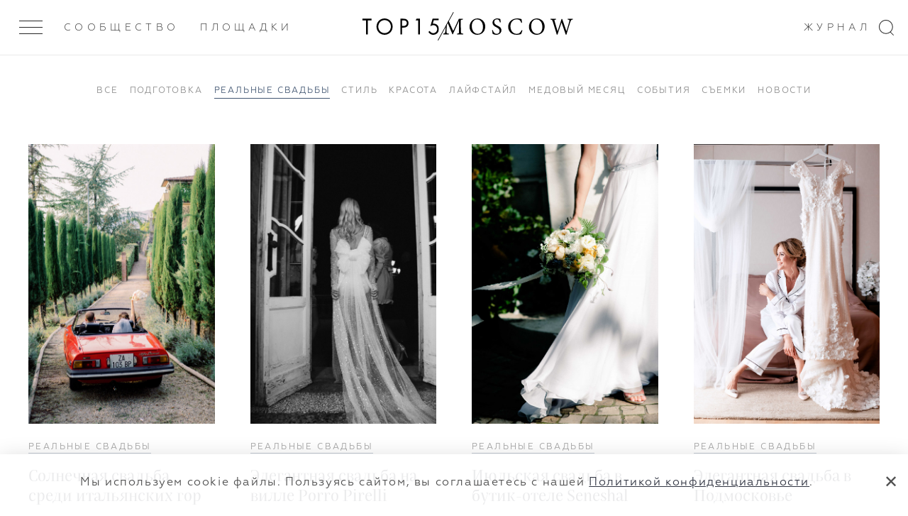

--- FILE ---
content_type: text/html; charset=UTF-8
request_url: https://top15moscow.ru/category/real-weddings?page=17
body_size: 18305
content:
<!DOCTYPE html>
<html lang="ru">
<head>
<link rel="dns-prefetch" href="//top15moscow.ru">
<link rel="dns-prefetch" href="//cdnjs.cloudflare.com">
<link rel="dns-prefetch" href="//phpbbex.com">
<link rel="dns-prefetch" href="//www.schema.org">
<link rel="dns-prefetch" href="//www.google.com.ua">
<link rel="dns-prefetch" href="//mc.yandex.ru">
<link rel="dns-prefetch" href="//schema.org">
<link rel="dns-prefetch" href="//www.w3.org">
<link rel="dns-prefetch" href="//t.me">
    <meta name="yandex-verification" content="8619308e481fb2ee" />
    <meta charset="utf-8"> <meta name="viewport" content="width=device-width, initial-scale=1.0, maximum-scale=1.0, user-scalable=no"> <meta name="format-detection" content="telephone=no"> <meta name="SKYPE_TOOLBAR" content="SKYPE_TOOLBAR_PARSER_COMPATIBLE">   <meta name="yandex-verification" content="7cf5414637b1b75c">  <meta name="google-site-verification" content="GUizLrCl9Y3sfRYPDYnjBwTIqDn_o96DysMX2zpL7kY">   <link rel="canonical" href="https://top15moscow.ru/category/real-weddings">  <link rel="apple-touch-icon" sizes="180x180" href="/img/favicons/apple-touch-icon.png"> <link rel="icon" type="image/png" sizes="32x32" href="/img/favicons/favicon-32x32.png"> <link rel="icon" type="image/png" sizes="16x16" href="/img/favicons/favicon-16x16.png"> <link rel="manifest" href="/img/favicons/manifest.json"> <link rel="mask-icon" href="/img/favicons/safari-pinned-tab.svg" color="#000"> <link rel="shortcut icon" href="/img/favicons/favicon.ico"> <meta name="msapplication-TileColor" content="#2d89ef"> <meta name="msapplication-TileImage" content="/img/favicons/mstile-144x144.png"> <meta name="msapplication-config" content="/img/favicons/browserconfig.xml"> <meta name="theme-color" content="#ffffff"> <meta name="cmsmagazine" content="dd2cf3e1ada3c9bfc2ba4232f0af70ed"/> <link rel="stylesheet" href="/css/critical.css?id=4aa4c1694e229f0a87371e46978e319f"> <link rel="stylesheet" href="/css/app.css?id=41ed89463c9de15198e68db7bd9f2a0d"> <link href="/css/main.css?id=28ded57f05e2028d2d58a3871f5b9ea0" rel="stylesheet" media="all">  <link rel="stylesheet" href="/css/slide-menu.css?id=025934b0f8dc25e83021421661afe43e"> <link rel="stylesheet" href="/css/v4/app-v4.css?id=d7590331bcc20b317320a41665451da2">  <!--[if IE]> <script src="https://cdnjs.cloudflare.com/ajax/libs/html5shiv/3.7.3/html5shiv.js"></script> <![endif]--> <!--[if lt IE 10]> <script src="http://phpbbex.com/oldies/oldies.js" charset="utf-8"></script> <![endif]-->  <title>Реальные свадьбы | Фото реальных свадебных церемоний | Истории невест</title>   <meta name="description" content="Реальные истории организации свадеб и личный опыт невест">  <meta name='yandex-verification' content='7cf5414637b1b75c'/> <meta name="google-site-verification" content="GUizLrCl9Y3sfRYPDYnjBwTIqDn_o96DysMX2zpL7kY"/>  <meta name="facebook-domain-verification" content="oean7yb77lhu19tkm07rrc4o10oywc"/>     <meta property="og:locale" content="ru_RU"> <meta property="og:type" content="website">  <meta property="og:title" content="Реальные свадьбы | Фото реальных свадебных церемоний | Истории невест"> <meta property="og:description" content="Реальные истории организации свадеб и личный опыт невест"> <meta property="og:url" content="https://top15moscow.ru/category/real-weddings/"> <meta property="og:site_name" content="TOP15MOSCOW"> <meta name="twitter:card" content="summary_large_image"> <meta property="twitter:description" content="Реальные истории организации свадеб и личный опыт невест"> <meta name="twitter:title" content="Реальные свадьбы | Фото реальных свадебных церемоний | Истории невест"> <meta property="og:image" content="https://top15moscow.ru/storage/DXVetJHs6NLEIvUWbMhBSELM0gk29VCLC6m6gA4d.png"> <meta property="og:image:secure_url" content="https://top15moscow.ru/storage/DXVetJHs6NLEIvUWbMhBSELM0gk29VCLC6m6gA4d.png"> <meta name="twitter:image" content="https://top15moscow.ru/storage/DXVetJHs6NLEIvUWbMhBSELM0gk29VCLC6m6gA4d.png"> <meta property="og:image:width" content="2400"/> <meta property="og:image:height" content="1260"/> <meta property="business:contact_data:country_name" content="Россия"/> <meta property="business:contact_data:locality" content="Москва"/> <meta property="business:contact_data:street_address" content="Москва, ул. Новопесчаная 8к3/183"/> <meta property="business:contact_data:postal_code" content="121248"/> <meta property="business:contact_data:email" content="info@top15moscow.ru"/> <meta property="business:contact_data:phone_number" content="+79854112400"/> <meta property="business:contact_data:website" content="https://top15moscow.ru/category/real-weddings/"/>            <script type='application/ld+json'>
             { "@context": "http://www.schema.org", "@type": "ProfessionalService", "name": "Реальные свадьбы | Фото реальных свадебных церемоний | Истории невест", "url": "https://top15moscow.ru/category/real-weddings", "logo": "https://top15moscow.ru/img/logo.png", "image": "https://top15moscow.ru/storage/DXVetJHs6NLEIvUWbMhBSELM0gk29VCLC6m6gA4d.png", "description": "Реальные истории организации свадеб и личный опыт невест", "telephone": "+7 985 411-24-00", "address": { "@type": "PostalAddress", "streetAddress": "Кутузовский проспект, 2/1", "addressLocality": "Москва", "addressRegion": "RU", "postalCode": "121248", "addressCountry": "Россия" }, "geo": { "@type": "GeoCoordinates", "latitude": "55.751418", "longitude": "37.565582" }, "hasMap": "https://www.google.com.ua/maps/place/TOP15MOSCOW/@55.7514037,37.5643573,17.75z/data=!4m12!1m6!3m5!1s0x46b54bc92c3a5d6b:0x6fa677eada315f3!2sTOP15MOSCOW!8m2!3d55.751422!4d37.565602!3m4!1s0x46b54bc92c3a5d6b:0x6fa677eada315f3!8m2!3d55.751422!4d37.565602", "openingHours": "Mo, Tu, We, Th, Fr, Sa, Su", "contactPoint": { "@type": "ContactPoint", "contactType" : "customer service", "telephone": "+7 985 411-24-00" } }         </script>
    
    <script>

    function onLoadRequestedImages(img) {
        img.parentElement.classList.remove('mod_requested');
        onImageLoad(img);
    }

    function onImageLoad(img) {
        var parent = img.parentElement.parentElement;
        img.classList.add('mod_loaded');

        if (parent.classList.contains('gallery__item--visible--last')) {
            setTimeout(function () {
                parent.classList.add('mod_more');
            }, 200);
        }
    }

    function onGalleryImageLoad(img) {
        if (img.parentElement.classList.contains('mod_loaded')) {
            return;
        }

        img.parentElement.style.backgroundImage = 'url(' + img.currentSrc + ')';
        img.parentElement.classList.add('mod_loaded');
        img.classList.remove('lazyload');
    }

</script>
    <meta name="csrf-token" content="b6zsUuuyHOXm06XUca6acyTdltGWYykVJbzynrZV">

    <style> .special-event { min-height: calc(100vh - 216px); padding: 70px 0 } .special-event_content { display: grid; grid-template-columns: 1fr 1fr; align-items: center; grid-gap: 50px; } .special-event h1 { font-size: 48px; margin-bottom: 18px; } .special_event-text span { border-bottom: 1px solid #1E1E1E; } .special_event-text { font-family: 'Praho Pro'; font-style: normal; font-weight: normal; font-size: 20px; line-height: 1.4; color: #333744; } @media (max-width: 1200px) { .special-event_content { display: grid; grid-template-columns: 1fr; align-items: center; grid-gap: 0; } .special-event { padding: 52px 0; } .special-event h1 { line-height: 28px; font-size: 28px; margin-bottom: 26px; } .special-event_logo { margin-bottom: 16px; } } .special-event_logo img { display: block; width: 100%; object-fit: cover; } .restaurant-main_rating { margin-top: 10px; } .map__container { padding-bottom: 0 !important; } @media (min-width: 1000px) { .mobile-hall { display: flex; justify-content: space-around; } } .background { background: rgba(0, 0, 0, .2) no-repeat top center / cover; } .page_masters .top-line .col-item > .m-gallery__item, .page_foto .top-line .col-item > .m-gallery__item, .page_decor .top-line .col-item > .m-gallery__item, .page_partners .top-line .col-item > .m-gallery__item, .page_masters .bottom-line .col-item > .m-gallery__item, .page_foto .bottom-line .col-item > .m-gallery__item, .page_decor .bottom-line .col-item > .m-gallery__item, .page_partners .bottom-line .col-item > .m-gallery__item, .page_restaurants .col-item > .m-gallery__item, .articles-slider .blog-list__image { background: rgba(0, 0, 0, 0.05) top center/cover no-repeat; height: 100% !important; -webkit-transition: all 1s ease 0s; transition: all 1s ease 0s; position: relative; display: block; } .m-gallery .logo { float: left; } </style>

    
        <!-- Yandex.Metrika counter -->
        <script type="text/javascript" >
            (function(m,e,t,r,i,k,a){m[i]=m[i]||function(){(m[i].a=m[i].a||[]).push(arguments)};
                m[i].l=1*new Date();k=e.createElement(t),a=e.getElementsByTagName(t)[0],k.async=1,k.src=r,a.parentNode.insertBefore(k,a)})
            (window, document, "script", "https://mc.yandex.ru/metrika/tag.js", "ym");

            ym(29301105, "init", {
                clickmap:true,
                trackLinks:true,
                accurateTrackBounce:true
            });
        </script>

        <!-- /Yandex.Metrika counter -->
    </head>

<body class="page-loading mod_release-v4 page_blog-category 


       mod_without-banner"
      data-locale="ru"
      data-page="blog-category">

<noscript>



    <div><img src="https://mc.yandex.ru/watch/29301105" style="position:absolute; left:-9999px;" alt=""/></div>
</noscript>


<div style="display: none" itemscope itemtype="http://schema.org/ImageObject">
    <h2 itemprop="title">Реальные свадьбы | Фото реальных свадебных церемоний | Истории невест</h2>
        <img src="https://top15moscow.ru/storage/DXVetJHs6NLEIvUWbMhBSELM0gk29VCLC6m6gA4d.png" itemprop="contentUrl" />
    <span itemprop="description">Реальные истории организации свадеб и личный опыт невест</span>
</div>


 <header class="header "> <div class="outer-header"> <div class="header__inner "> <div class="menu-btn"> <div class="menu-btn__inner js-menu-open "> <span></span><span></span><span></span> </div> </div> <div class="header-down_buttons"> <div class="header-down_button-wrap"> <a class="header-down_button hover link-inherit" href="/members" data-name="members">Сообщество</a> </div>  <div class="header-down_button-wrap"> <a class="header-down_button link-inherit" data-name="places" href="/places/russia/moscow">Площадки</a> </div>   <div class="right-header-links"> <div class="header-down_button-wrap" style="margin-right: 18px"> <a href="/novosti" class="header-down_button hover" data-name="journal">Журнал</a> </div>  </div>    </div> <a href="/" class="header__inner-title"> <div class="logo-clipped-container "> <div class="logo-top15"><svg xmlns="http://www.w3.org/2000/svg" viewBox="0 0 359.9 76.5"> <path d="M0 1.2V9h17.7v66.2h8.1V9h17.7V1.2H0zM75.3 38.2c0 17 13.2 30.5 29.6 30.5s29.6-13.5 29.6-30.5-13.2-30.5-29.6-30.5-29.6 13.6-29.6 30.5zm-8.3 0C67 16.2 83.9 0 104.9 0s37.9 16.2 37.9 38.2-16.8 38.3-37.9 38.3S67 60.2 67 38.2zM187.2 35.2h6.7c9.6 0 15.4-4.9 15.4-13.4 0-11.8-10.8-12.9-16.1-12.9h-6v26.3zm5.1-34c7.3 0 13.4.9 18.4 5.2 5.4 4.7 6.7 11.2 6.7 15.8 0 10.4-6.4 20.7-23.1 20.7h-7.1V75h-8.1V1.2h13.2zM263 9h-12.2l4.3-7.8h16.1v73.9H263V9zM359.4 8.7H336l-4.7 16c1.5-.3 3-.5 4.6-.4 14.6 0 24.1 11.2 24.1 25.6 0 16.5-12.3 26.6-26.6 26.6-6 .1-11.7-1.9-16.3-5.8-2.5-2.2-4.7-4.7-6.4-7.6l6.5-4.7c1.2 2.4 2.8 4.4 4.9 6 3.3 2.9 7.5 4.4 11.8 4.4 10.3 0 17.9-8.5 17.9-19 0-10.6-7.6-18.2-17.9-18.2-2.6 0-7.5.4-14.1 5.1L330.4 1h29v7.7z"/> </svg></div> <div class="logo-slash"></div> <div class="logo-clipped-part"> <div class="logo-moscow"> <svg xmlns="http://www.w3.org/2000/svg" viewBox="0 0 605.4 76.3"> <path d="M93.6 74.5V71c-9.9-.8-10.3-1.4-10.6-13.8l-1-39.1c-.5-12.1.4-12 10.3-12.9V1.8H73.5L47 58.5 21.4 1.8H3.5v3.4c10.3.9 10.6 1.2 9.7 15.4l-1.5 23.3c-.8 11.8-1.5 16.5-2.1 20.3-.8 5.1-3.1 6.1-9.5 6.7v3.6h26.4v-3.6c-7.3-.6-10.2-1.4-10.5-6.7-.1-4.1 0-8.6.5-18.3L18 13.5h.2l25.1 60.1h2.3l27.8-61.7h.2l.5 45.4c0 12.4-.2 13-9.6 13.8v3.5h29.1zM160.6 0c-23 0-37.3 18.7-37.3 39.1 0 21.7 16.5 37.2 35.9 37.2 20.4 0 37.3-14.7 37.3-39.1C196.4 14.6 179.1 0 160.6 0zM158 4.4c14.7 0 27.8 12.1 27.8 35.7 0 21.6-11.5 31.7-24.2 31.7-15.8 0-27.8-15-27.8-36 0-21.3 11.9-31.4 24.1-31.4h.1zM268.8 18.2c-.9-7.3-1.5-11.6-1.9-15.5C261.8.9 257.4 0 253 0c-14.1 0-22.6 9.1-22.6 19.7 0 12.9 11.7 18.3 18.3 21.7 8.3 4.5 14.6 8.3 14.6 17 0 8.1-5 13.5-13.7 13.5-11.4 0-16-10.9-17.8-17.7l-3.5.7c.8 5.8 2.1 14.7 3.1 17.3 1 .4 2.7 1.4 5.2 2.2 2.6.8 6.3 1.9 11 1.9 14.5 0 24.3-9.1 24.3-21.2 0-12.9-11.3-18-19.4-21.9-8.4-4.4-14.1-8.3-14.1-16.8 0-5.6 3.5-12.3 12.5-12.3 9.9 0 12.3 7.8 14.1 14.7l3.8-.6zM366.2 54.7C360.5 66.3 354.8 72 343.6 72 326.7 72 314 57.8 314 36.9c0-16.9 10-32.6 28.9-32.6 12.7 0 18.7 5.3 21.5 16.7l3.6-1c-.6-5.9-1.4-10.4-2.2-16.9-3.2-.7-10.6-3.1-19.6-3.1-24.6 0-42.8 15.6-42.8 39.3 0 17.5 12.2 37 39.3 37 8.4 0 17.5-2.3 20.9-3.1 1.8-3.5 4.8-11.9 6.3-17.4l-3.7-1.1zM437.5 0c-23 0-37.3 18.7-37.3 39.1 0 21.7 16.5 37.2 35.9 37.2 20.4 0 37.3-14.7 37.3-39.1C473.4 14.6 456 0 437.5 0zM435 4.4c14.7 0 27.8 12.1 27.8 35.7 0 21.6-11.5 31.7-24.2 31.7-15.8 0-27.8-15-27.8-36 0-21.3 11.9-31.4 24.1-31.4h.1zM605.4 1.8H581v3.4c8.2 1.1 8.7 2.2 7.4 8.6-1.8 8-8.6 30.6-13.1 45.6h-.2c-6.9-20-13.4-37.9-19.5-56.5h-3.3c-5.7 18.4-12.2 36.7-18.3 56.6h-.2c-5-16.6-9.5-31.8-13.9-47.2-1.5-5.5-1.5-6.1 6.8-7.1V1.8h-26.2v3.4c6.8.8 8.4 1.6 11.2 10.6 6.1 20 12.5 39.6 18.3 59.7h3.4c5.8-18.3 11.9-36.2 18.6-56.5h.2c6 17.5 13.5 38.3 19.4 56.5h3.6c9-31.2 16-53 18.4-59.7 3.3-8.9 4-9.6 11.9-10.6V1.8z"/> </svg> </div> </div> </div> </a> <svg class="search-icon" xmlns="http://www.w3.org/2000/svg" width="21px" height="22px"> <path fill-rule="evenodd" d="M16.675,16.973 L21.010,21.312 L20.313,22.009 L15.927,17.619 C14.253,18.930 12.150,19.719 9.859,19.719 C4.414,19.719 -0.000,15.304 -0.000,9.859 C-0.000,4.414 4.414,-0.000 9.859,-0.000 C15.304,-0.000 19.719,4.414 19.719,9.859 C19.719,12.658 18.547,15.178 16.675,16.973 ZM9.859,1.000 C4.966,1.000 1.000,4.966 1.000,9.859 C1.000,14.752 4.966,18.719 9.859,18.719 C14.752,18.719 18.719,14.752 18.719,9.859 C18.719,4.966 14.752,1.000 9.859,1.000 Z" /> </svg> </div>  </div> </header> <div class="page-layout"> <div class="page"> <section class="blog-section"> <div class="wrap"> <div class="section-title"> <h1 class="top-hidden">Журнал</h1> <div class="blog-nav"> <h3 class="blog-nav_title">Блог:</h3> <label for="category-select" class="blog-nav_selected"> <span class="blog-nav_selected-category">Реальные свадьбы</span> <img class="blog-nav_selected-dropdown" src="/img/svg/chevron-down.svg" alt=""> <select class="hidden-select" data-category-select id="category-select"> <option  value="/novosti">Все</option>  <option  value="/category/assistant-to-the-bride"> Подготовка </option>  <option selected value="/category/real-weddings"> Реальные свадьбы </option>  <option  value="/category/style"> Стиль </option>  <option  value="/category/beauty-and-style"> Красота </option>  <option  value="/category/lifestyle"> Лайфстайл </option>  <option  value="/category/honeymoon"> Медовый месяц </option>  <option  value="/category/events"> События </option>  <option  value="/category/editorials"> Съемки </option>  <option  value="/category/news"> Новости </option>  </select> </label> <ul class="blog-nav_list">   <li class="blog-nav_title blog-nav_title--in-list"> Блог: </li>   <li class="blog-nav_item"> <a class="blog-nav_link " href="/novosti"> Все </a> </li>   <li class="blog-nav_item"> <a class="blog-nav_link " href="/category/assistant-to-the-bride"> Подготовка </a> </li>  <li class="blog-nav_item"> <a class="blog-nav_link active" href="/category/real-weddings"> Реальные свадьбы </a> </li>  <li class="blog-nav_item"> <a class="blog-nav_link " href="/category/style"> Стиль </a> </li>  <li class="blog-nav_item"> <a class="blog-nav_link " href="/category/beauty-and-style"> Красота </a> </li>  <li class="blog-nav_item"> <a class="blog-nav_link " href="/category/lifestyle"> Лайфстайл </a> </li>  <li class="blog-nav_item"> <a class="blog-nav_link " href="/category/honeymoon"> Медовый месяц </a> </li>  <li class="blog-nav_item"> <a class="blog-nav_link " href="/category/events"> События </a> </li>  <li class="blog-nav_item"> <a class="blog-nav_link " href="/category/editorials"> Съемки </a> </li>  <li class="blog-nav_item"> <a class="blog-nav_link " href="/category/news"> Новости </a> </li>   </ul> </div>  </div> </div>  <div class="wrap"> <div class="blog-list">   <div class="article-list data-container">  <div class="blog-list__item article ">  <a href="/photo-news/solnechnaya-svadba-sredi-italyanskih-gor" class="blog-list__image--wrapper list__image-wrapper hoverable" style="padding-bottom: 150%;" > <div class="blog-list__image background mod_position"> <img data-src="/storage/photo-news/February2020/thumbnails/1x/hXAyhFAfKxcGw5mXjl6L.jpg?1582521123" data-srcset="/storage/photo-news/February2020/thumbnails/1x/hXAyhFAfKxcGw5mXjl6L.jpg?1582521123 2x"  src="/" alt="Свадьба в Италии | Фото и пример" onload="onImageLoad(this)" class="blog-list__image-img hidden img-lazyload" style="height: 100%;object-fit: cover" /> </div> </a>  <div class="blog-list__category"> <a href="/category/real-weddings" class="blog-list__category-link"> Реальные свадьбы </a> </div>  <a href="/photo-news/solnechnaya-svadba-sredi-italyanskih-gor" class="blog-list__descr"> <span class="blog-list__title">Солнечная свадьба среди итальянских гор</span> <span class="blog-list__text">Винтажный Alfa Romeo, вечерние танцы на террасе Villa Colletо и безумно счастливые Екатерина и Дмитрий</span>  <div class="blog-list__text--date"> 24 / 02 / 2020 </div>  </a> </div>   <div class="blog-list__item article ">  <a href="/photo-news/elegantnaya-svadba-na-ville-porro-pirelli" class="blog-list__image--wrapper list__image-wrapper hoverable" style="padding-bottom: 150%;" > <div class="blog-list__image background mod_position"> <img data-src="/storage/photo-news/February2020/thumbnails/1x/DPpnAA5P6egNEQNPLjlS.jpg?1582263378" data-srcset="/storage/photo-news/February2020/thumbnails/1x/DPpnAA5P6egNEQNPLjlS.jpg?1582263378 2x"  src="/" alt="Свадьба в Италии | Элегантная свадьба на вилле Porro Pirelli" onload="onImageLoad(this)" class="blog-list__image-img hidden img-lazyload" style="height: 100%;object-fit: cover" /> </div> </a>  <div class="blog-list__category"> <a href="/category/real-weddings" class="blog-list__category-link"> Реальные свадьбы </a> </div>  <a href="/photo-news/elegantnaya-svadba-na-ville-porro-pirelli" class="blog-list__descr"> <span class="blog-list__title">Элегантная свадьба на вилле Porro Pirelli</span> <span class="blog-list__text">Торжество, для которого невеста Яна выбрала несколько воздушных и нежных образов</span>  <div class="blog-list__text--date"> 21 / 02 / 2020 </div>  </a> </div>   <div class="blog-list__item article ">  <a href="/photo-news/iyulskaya-svadba-v-butik-otele-seneshal" class="blog-list__image--wrapper list__image-wrapper hoverable" style="padding-bottom: 150%;" > <div class="blog-list__image background mod_position"> <img data-src="/storage/photo-news/February2020/thumbnails/1x/OTx10gzrZta31JLKG0gt.jpg?1582111417" data-srcset="/storage/photo-news/February2020/thumbnails/1x/OTx10gzrZta31JLKG0gt.jpg?1582111417 2x"  src="/" alt="Свадьба на берегу реки в Подмосковье | Фото и пример" onload="onImageLoad(this)" class="blog-list__image-img hidden img-lazyload" style="height: 100%;object-fit: cover" /> </div> </a>  <div class="blog-list__category"> <a href="/category/real-weddings" class="blog-list__category-link"> Реальные свадьбы </a> </div>  <a href="/photo-news/iyulskaya-svadba-v-butik-otele-seneshal" class="blog-list__descr"> <span class="blog-list__title">Июльская свадьба в бутик-отеле Seneshal</span> <span class="blog-list__text">Свадьба Марии и Владимира с трогательной церемонией на берегу реки, которую провел отец жениха</span>  <div class="blog-list__text--date"> 19 / 02 / 2020 </div>  </a> </div>   <div class="blog-list__item article ">  <a href="/photo-news/elegantnaya-svadba-v-podmoskove" class="blog-list__image--wrapper list__image-wrapper hoverable" style="padding-bottom: 150%;" > <div class="blog-list__image background mod_position"> <img data-src="/storage/photo-news/February2020/thumbnails/1x/qVRwnPwWCHBa65NFGzGS.jpg?1582208830" data-srcset="/storage/photo-news/February2020/thumbnails/1x/qVRwnPwWCHBa65NFGzGS.jpg?1582208830 2x"  src="/" alt="Элегантная свадьба в Подмосковье" onload="onImageLoad(this)" class="blog-list__image-img hidden img-lazyload" style="height: 100%;object-fit: cover" /> </div> </a>  <div class="blog-list__category"> <a href="/category/real-weddings" class="blog-list__category-link"> Реальные свадьбы </a> </div>  <a href="/photo-news/elegantnaya-svadba-v-podmoskove" class="blog-list__descr"> <span class="blog-list__title">Элегантная свадьба в Подмосковье</span> <span class="blog-list__text">Утонченная классика на свадьбе Дзерассы и Ивана, которые провели совместное утро в Barvikha Hotel &amp; SPA</span>  <div class="blog-list__text--date"> 19 / 02 / 2020 </div>  </a> </div>   <div class="blog-list__item article ">  <a href="/photo-news/nezhnaya-svadba-v-zagorodnom-restorane" class="blog-list__image--wrapper list__image-wrapper hoverable" style="padding-bottom: 150%;" > <div class="blog-list__image background mod_position"> <img data-src="/storage/photo-news/February2020/thumbnails/1x/RMpVQydyaVGbRttqxqfI.jpg?1581915333" data-srcset="/storage/photo-news/February2020/thumbnails/1x/RMpVQydyaVGbRttqxqfI.jpg?1581915333 2x"  src="/" alt="Нежная свадьба | Фото и пример свадьбы в нежных цветах" onload="onImageLoad(this)" class="blog-list__image-img hidden img-lazyload" style="height: 100%;object-fit: cover" /> </div> </a>  <div class="blog-list__category"> <a href="/category/real-weddings" class="blog-list__category-link"> Реальные свадьбы </a> </div>  <a href="/photo-news/nezhnaya-svadba-v-zagorodnom-restorane" class="blog-list__descr"> <span class="blog-list__title">Нежная свадьба в загородном ресторане</span> <span class="blog-list__text">Сказочный свадебный день для невесты Ксении и ее возлюбленного</span>  <div class="blog-list__text--date"> 17 / 02 / 2020 </div>  </a> </div>   <div class="blog-list__item article ">  <a href="/photo-news/romantichnaya-svadba-v-zelenom-lesu" class="blog-list__image--wrapper list__image-wrapper hoverable" style="padding-bottom: 150%;" > <div class="blog-list__image background mod_position"> <img data-src="/storage/photo-news/February2020/thumbnails/1x/akCRe7gfg2gBGBwUxM6o.jpg?1581827056" data-srcset="/storage/photo-news/February2020/thumbnails/1x/akCRe7gfg2gBGBwUxM6o.jpg?1581827056 2x"  src="/" alt="Свадьба в лесу | Оформление и фото" onload="onImageLoad(this)" class="blog-list__image-img hidden img-lazyload" style="height: 100%;object-fit: cover" /> </div> </a>  <div class="blog-list__category"> <a href="/category/real-weddings" class="blog-list__category-link"> Реальные свадьбы </a> </div>  <a href="/photo-news/romantichnaya-svadba-v-zelenom-lesu" class="blog-list__descr"> <span class="blog-list__title">Романтичная свадьба в зеленом лесу</span> <span class="blog-list__text">Трогательная церемония Карины и Геворга у масштабной арки, увитой зеленью и живыми цветами</span>  <div class="blog-list__text--date"> 16 / 02 / 2020 </div>  </a> </div>   <div class="blog-list__item article ">  <a href="/novosti/letnya-svadba-v-okruzhenii-lda" class="blog-list__image--wrapper list__image-wrapper hoverable" style="padding-bottom: 150%;" > <div class="blog-list__image background mod_position"> <img data-src="/storage/news/February2020/thumbnails/1x/zgFqJdpZ0Jq5pKIo3Z2m.jpg?1581914408" data-srcset="/storage/news/February2020/thumbnails/1x/zgFqJdpZ0Jq5pKIo3Z2m.jpg?1581914408 2x"  src="/" alt="Необычная свадьба | Фото оригинальной свадьбы" onload="onImageLoad(this)" class="blog-list__image-img hidden img-lazyload" style="height: 100%;object-fit: cover" /> </div> </a>  <div class="blog-list__category"> <a href="/category/real-weddings" class="blog-list__category-link"> Реальные свадьбы </a> </div>  <a href="/novosti/letnya-svadba-v-okruzhenii-lda" class="blog-list__descr"> <span class="blog-list__title">Летняя свадьба в окружении льда</span> <span class="blog-list__text">Ледяная сказка агентства MHoliday, ожившая жарким июньским днем</span>  <div class="blog-list__text--date"> 15 / 02 / 2020 </div>  </a> </div>   <div class="blog-list__item article ">  <a href="/novosti/svadba-v-afrike-istoriya-realnoi-nevesty" class="blog-list__image--wrapper list__image-wrapper hoverable" style="padding-bottom: 150%;" > <div class="blog-list__image background mod_position"> <img data-src="/storage/news/February2020/thumbnails/1x/WgzxRAnoraO2ZSUqkHZk.jpg?1581571626" data-srcset="/storage/news/February2020/thumbnails/1x/WgzxRAnoraO2ZSUqkHZk.jpg?1581571626 2x"  src="/" alt="Свадьба в Африке | Пример и фото африканской свадьбы" onload="onImageLoad(this)" class="blog-list__image-img hidden img-lazyload" style="height: 100%;object-fit: cover" /> </div> </a>  <div class="blog-list__category"> <a href="/category/real-weddings" class="blog-list__category-link"> Реальные свадьбы </a> </div>  <a href="/novosti/svadba-v-afrike-istoriya-realnoi-nevesty" class="blog-list__descr"> <span class="blog-list__title">Свадьба в Африке: история реальной невесты</span> <span class="blog-list__text">Когда вместо регистратора — вождь племени, а вместо первого танца — прогулка по саванне со львами</span>  <div class="blog-list__text--date"> 12 / 02 / 2020 </div>  </a> </div>   <div class="blog-list__item article ">  <a href="/photo-news/solnechnaya-svadba-v-zamke-nedaleko-ot-moskvy" class="blog-list__image--wrapper list__image-wrapper hoverable" style="padding-bottom: 150%;" > <div class="blog-list__image background mod_position"> <img data-src="/storage/photo-news/February2020/thumbnails/1x/03WlhfrzfM1fw9Ky5inm.jpg?1581424211" data-srcset="/storage/photo-news/February2020/thumbnails/1x/03WlhfrzfM1fw9Ky5inm.jpg?1581424211 2x"  src="/" alt="Свадьба в замке | Фото и пример свадьбы в замке в Москве" onload="onImageLoad(this)" class="blog-list__image-img hidden img-lazyload" style="height: 100%;object-fit: cover" /> </div> </a>  <div class="blog-list__category"> <a href="/category/real-weddings" class="blog-list__category-link"> Реальные свадьбы </a> </div>  <a href="/photo-news/solnechnaya-svadba-v-zamke-nedaleko-ot-moskvy" class="blog-list__descr"> <span class="blog-list__title">Солнечная свадьба в замке недалеко от Москвы</span> <span class="blog-list__text">Трогательное волнение Дениса и необычное свадебное платье Елены от российского дизайнера</span>  <div class="blog-list__text--date"> 11 / 02 / 2020 </div>  </a> </div>   <div class="blog-list__item article ">  <a href="/novosti/6-nebanalnyh-mest-dlya-svadby-vo-francii" class="blog-list__image--wrapper list__image-wrapper hoverable" style="padding-bottom: 150%;" > <div class="blog-list__image background mod_position"> <img data-src="/storage/news/February2020/thumbnails/1x/DKIwrPsiTqwTfzL8RFob.jpg?1581223588" data-srcset="/storage/news/February2020/thumbnails/1x/DKIwrPsiTqwTfzL8RFob.jpg?1581223588 2x"  src="/" alt="Свадьба во Франции | Места для свадьбы" onload="onImageLoad(this)" class="blog-list__image-img hidden img-lazyload" style="height: 100%;object-fit: cover" /> </div> </a>  <div class="blog-list__category"> <a href="/category/real-weddings" class="blog-list__category-link"> Реальные свадьбы </a> </div>  <a href="/novosti/6-nebanalnyh-mest-dlya-svadby-vo-francii" class="blog-list__descr"> <span class="blog-list__title">6 небанальных мест для свадьбы во Франции</span> <span class="blog-list__text">Красивые локации в объективе видеографов TOP15MOSCOW</span>  <div class="blog-list__text--date"> 09 / 02 / 2020 </div>  </a> </div>   <div class="blog-list__item article ">  <a href="/novosti/svadba-v-okruzhenii-zolota-i-nezhnykh-cvetov" class="blog-list__image--wrapper list__image-wrapper hoverable" style="padding-bottom: 150%;" > <div class="blog-list__image background mod_position"> <img data-src="/storage/news/February2020/thumbnails/1x/guaXM9iNMOiChWg1Cxz9.jpg?1613479668" data-srcset="/storage/news/February2020/thumbnails/1x/guaXM9iNMOiChWg1Cxz9.jpg?1613479668 2x"  src="/" alt="Свадьба в цветах | Пример оформления свадьбы цветами" onload="onImageLoad(this)" class="blog-list__image-img hidden img-lazyload" style="height: 100%;object-fit: cover" /> </div> </a>  <div class="blog-list__category"> <a href="/category/real-weddings" class="blog-list__category-link"> Реальные свадьбы </a> </div>  <a href="/novosti/svadba-v-okruzhenii-zolota-i-nezhnykh-cvetov" class="blog-list__descr"> <span class="blog-list__title">Свадьба в окружении золота и нежных цветов</span> <span class="blog-list__text">Торжество Яны и Бориса, где царила теплая и семейная атмосфера</span>  <div class="blog-list__text--date"> 08 / 02 / 2020 </div>  </a> </div>   <div class="blog-list__item article ">  <a href="/photo-news/svadba-v-italyanskom-zamke-castello-di-torcrescenza" class="blog-list__image--wrapper list__image-wrapper hoverable" style="padding-bottom: 150%;" > <div class="blog-list__image background mod_position"> <img data-src="/storage/photo-news/February2020/thumbnails/1x/q3v5zwQeivUU15CojTHV.jpg?1580986516" data-srcset="/storage/photo-news/February2020/thumbnails/1x/q3v5zwQeivUU15CojTHV.jpg?1580986516 2x"  src="/" alt="Свадьба в Италии | Фото и пример свадьбы в Италии" onload="onImageLoad(this)" class="blog-list__image-img hidden img-lazyload" style="height: 100%;object-fit: cover" /> </div> </a>  <div class="blog-list__category"> <a href="/category/real-weddings" class="blog-list__category-link"> Реальные свадьбы </a> </div>  <a href="/photo-news/svadba-v-italyanskom-zamke-castello-di-torcrescenza" class="blog-list__descr"> <span class="blog-list__title">Свадьба в итальянском замке Castello di Torcrescenza</span> <span class="blog-list__text">Стильный дресс-код гостей, утонченная флористика и красивые детали свадебного ужина Светланы и Мирко</span>  <div class="blog-list__text--date"> 06 / 02 / 2020 </div>  </a> </div>   <div class="blog-list__item article ">  <a href="/photo-news/svadebnaya-vecherinka-na-ostrove-ibica" class="blog-list__image--wrapper list__image-wrapper hoverable" style="padding-bottom: 150%;" > <div class="blog-list__image background mod_position"> <img data-src="/storage/photo-news/February2020/thumbnails/1x/jGNOpdg7eVR1k3wx5NOg.jpg?1580878788" data-srcset="/storage/photo-news/February2020/thumbnails/1x/jGNOpdg7eVR1k3wx5NOg.jpg?1580878788 2x"  src="/" alt="Свадьба на Ибице | Фото свадьбы в Испании" onload="onImageLoad(this)" class="blog-list__image-img hidden img-lazyload" style="height: 100%;object-fit: cover" /> </div> </a>  <div class="blog-list__category"> <a href="/category/real-weddings" class="blog-list__category-link"> Реальные свадьбы </a> </div>  <a href="/photo-news/svadebnaya-vecherinka-na-ostrove-ibica" class="blog-list__descr"> <span class="blog-list__title">Свадебная вечеринка на острове Ибица</span> <span class="blog-list__text">Сказочная церемония Светланы и Хосе с видом на Средиземное море</span>  <div class="blog-list__text--date"> 05 / 02 / 2020 </div>  </a> </div>   <div class="blog-list__item article ">  <a href="/photo-news/dvukhdnevnaya-svadba-v-marokko" class="blog-list__image--wrapper list__image-wrapper hoverable" style="padding-bottom: 150%;" > <div class="blog-list__image background mod_position"> <img data-src="/storage/photo-news/March2020/thumbnails/1x/gV2nfDuL65au7uEyE3kM.jpg?1583471525" data-srcset="/storage/photo-news/March2020/thumbnails/1x/gV2nfDuL65au7uEyE3kM.jpg?1583471525 2x"  src="/" alt="Свадьба в Марокко | Фото и пример свадьбы в Марокко" onload="onImageLoad(this)" class="blog-list__image-img hidden img-lazyload" style="height: 100%;object-fit: cover" /> </div> </a>  <div class="blog-list__category"> <a href="/category/real-weddings" class="blog-list__category-link"> Реальные свадьбы </a> </div>  <a href="/photo-news/dvukhdnevnaya-svadba-v-marokko" class="blog-list__descr"> <span class="blog-list__title">Двухдневная свадьба в Марокко</span> <span class="blog-list__text">Утренние сборы в отеле El Fenn, церемония в пустыне и танцы до утра — свадебный уикэнд Катерины и Себастьяна</span>  <div class="blog-list__text--date"> 03 / 02 / 2020 </div>  </a> </div>   <div class="blog-list__item article ">  <a href="/photo-news/kamernaya-svadba-v-park-otele-dobrograd" class="blog-list__image--wrapper list__image-wrapper hoverable" style="padding-bottom: 150%;" > <div class="blog-list__image background mod_position"> <img data-src="/storage/photo-news/January2020/thumbnails/1x/PkfKK3vALKJHXZfPdhFt.jpg?1580466095" data-srcset="/storage/photo-news/January2020/thumbnails/1x/PkfKK3vALKJHXZfPdhFt.jpg?1580466095 2x"  src="/" alt="Камерная свадьба | Пример и фото маленькой свадьбы" onload="onImageLoad(this)" class="blog-list__image-img hidden img-lazyload" style="height: 100%;object-fit: cover" /> </div> </a>  <div class="blog-list__category"> <a href="/category/real-weddings" class="blog-list__category-link"> Реальные свадьбы </a> </div>  <a href="/photo-news/kamernaya-svadba-v-park-otele-dobrograd" class="blog-list__descr"> <span class="blog-list__title">Камерная свадьба в парк-отеле «Доброград»</span> <span class="blog-list__text">Свадебный ужин Дарьи и Максима в кругу близких, оформленный в золотистых оттенках</span>  <div class="blog-list__text--date"> 31 / 01 / 2020 </div>  </a> </div>   <div class="blog-list__item article ">  <a href="/novosti/svadba-v-labirinte-konceptualnyi-proekt-agentstva-feerique-event-and-emotions" class="blog-list__image--wrapper list__image-wrapper hoverable" style="padding-bottom: 150%;" > <div class="blog-list__image background mod_position"> <img data-src="/storage/news/January2020/thumbnails/1x/kAYvHCLiap8oAwEv5f9I.jpg?1580360736" data-srcset="/storage/news/January2020/thumbnails/1x/kAYvHCLiap8oAwEv5f9I.jpg?1580360736 2x"  src="/" alt="Оригинальная свадьба | Фото и пример креативной необычной свадьбы" onload="onImageLoad(this)" class="blog-list__image-img hidden img-lazyload" style="height: 100%;object-fit: cover" /> </div> </a>  <div class="blog-list__category"> <a href="/category/real-weddings" class="blog-list__category-link"> Реальные свадьбы </a> </div>  <a href="/novosti/svadba-v-labirinte-konceptualnyi-proekt-agentstva-feerique-event-and-emotions" class="blog-list__descr"> <span class="blog-list__title">Свадьба в лабиринте: концептуальный проект агентства Feerique Event & Emotions</span> <span class="blog-list__text">Рассказываем об идее, сложной конструкции в зоне церемонии и символизме в декоре</span>  <div class="blog-list__text--date"> 30 / 01 / 2020 </div>  </a> </div>   <div class="blog-list__item article ">  <a href="/photo-news/romantichnaya-svadba-v-restorane-podmoskovnye-vechera" class="blog-list__image--wrapper list__image-wrapper hoverable" style="padding-bottom: 150%;" > <div class="blog-list__image background mod_position"> <img data-src="/storage/photo-news/January2020/thumbnails/1x/Mqhh2lUeYQuVn56vlQbE.jpg?1580384247" data-srcset="/storage/photo-news/January2020/thumbnails/1x/Mqhh2lUeYQuVn56vlQbE.jpg?1580384247 2x"  src="/" alt="Пудровая свадьба | Свадьба в пудровом цвете" onload="onImageLoad(this)" class="blog-list__image-img hidden img-lazyload" style="height: 100%;object-fit: cover" /> </div> </a>  <div class="blog-list__category"> <a href="/category/real-weddings" class="blog-list__category-link"> Реальные свадьбы </a> </div>  <a href="/photo-news/romantichnaya-svadba-v-restorane-podmoskovnye-vechera" class="blog-list__descr"> <span class="blog-list__title">Романтичная свадьба в ресторане «Подмосковные вечера»</span> <span class="blog-list__text">Свадебный день Полины и Павла, наполненный трогательными моментами и безумно нежной флористикой</span>  <div class="blog-list__text--date"> 30 / 01 / 2020 </div>  </a> </div>   <div class="blog-list__item article ">  <a href="/photo-news/roskoshnaya-svadba-v-podmoskovnom-zamke" class="blog-list__image--wrapper list__image-wrapper hoverable" style="padding-bottom: 150%;" > <div class="blog-list__image background mod_position"> <img data-src="/storage/photo-news/August2019/thumbnails/1x/GvcyHQdcBJEpjHNjI9Z5.jpg?1571934758" data-srcset="/storage/photo-news/August2019/thumbnails/1x/GvcyHQdcBJEpjHNjI9Z5.jpg?1571934758 2x"  src="/" alt="Свадьба в замке I Фото и пример" onload="onImageLoad(this)" class="blog-list__image-img hidden img-lazyload" style="height: 100%;object-fit: cover" /> </div> </a>  <div class="blog-list__category"> <a href="/category/real-weddings" class="blog-list__category-link"> Реальные свадьбы </a> </div>  <a href="/photo-news/roskoshnaya-svadba-v-podmoskovnom-zamke" class="blog-list__descr"> <span class="blog-list__title">Роскошная свадьба в подмосковном замке</span> <span class="blog-list__text">Торжество Ланы и Дениса на фоне впечатляющего декора</span>  <div class="blog-list__text--date"> 27 / 01 / 2020 </div>  </a> </div>   <div class="blog-list__item article ">  <a href="/photo-news/svadebnaya-vecherinka-v-luchah-raznocvetnogo-neona" class="blog-list__image--wrapper list__image-wrapper hoverable" style="padding-bottom: 150%;" > <div class="blog-list__image background mod_position"> <img data-src="/storage/photo-news/January2020/thumbnails/1x/2FIZrYlrhd1Z8zxeDIZm.jpg?1580008456" data-srcset="/storage/photo-news/January2020/thumbnails/1x/2FIZrYlrhd1Z8zxeDIZm.jpg?1580008456 2x"  src="/" alt="Неоновая свадьба I Фото и пример" onload="onImageLoad(this)" class="blog-list__image-img hidden img-lazyload" style="height: 100%;object-fit: cover" /> </div> </a>  <div class="blog-list__category"> <a href="/category/real-weddings" class="blog-list__category-link"> Реальные свадьбы </a> </div>  <a href="/photo-news/svadebnaya-vecherinka-v-luchah-raznocvetnogo-neona" class="blog-list__descr"> <span class="blog-list__title">Свадебная вечеринка в лучах разноцветного неона</span> <span class="blog-list__text">Стиль, креатив и слезы на свадьбе Александры и Аркадия — пары, которая не боится экспериментов</span>  <div class="blog-list__text--date"> 26 / 01 / 2020 </div>  </a> </div>   <div class="blog-list__item article ">  <a href="/photo-news/svadba-v-semeinom-zagorodnom-dome" class="blog-list__image--wrapper list__image-wrapper hoverable" style="padding-bottom: 150%;" > <div class="blog-list__image background mod_position"> <img data-src="/storage/photo-news/January2020/thumbnails/1x/a5vSKj8g1B2snAQje2SO.jpg?1579784459" data-srcset="/storage/photo-news/January2020/thumbnails/1x/a5vSKj8g1B2snAQje2SO.jpg?1579784459 2x"  src="/" alt="Свадьба в загородном доме I Фото и пример" onload="onImageLoad(this)" class="blog-list__image-img hidden img-lazyload" style="height: 100%;object-fit: cover" /> </div> </a>  <div class="blog-list__category"> <a href="/category/real-weddings" class="blog-list__category-link"> Реальные свадьбы </a> </div>  <a href="/photo-news/svadba-v-semeinom-zagorodnom-dome" class="blog-list__descr"> <span class="blog-list__title">Свадьба в семейном загородном доме</span> <span class="blog-list__text">Дарья и Фарид провели свой свадебный день в родной атмосфере</span>  <div class="blog-list__text--date"> 23 / 01 / 2020 </div>  </a> </div>   <div class="blog-list__item article ">  <a href="/novosti/vse-o-svadbe-dashi-zhukovoy-i-stavrosa-niarkhosa" class="blog-list__image--wrapper list__image-wrapper hoverable" style="padding-bottom: 150%;" > <div class="blog-list__image background mod_position"> <img data-src="/storage/news/January2020/thumbnails/1x/cHNhCc3PPlg61s0OohQM.jpg?1579322088" data-srcset="/storage/news/January2020/thumbnails/1x/cHNhCc3PPlg61s0OohQM.jpg?1579322088 2x"  src="/" alt="Свадьба Даши Жуковой и Ставроса Ниархоса I Фото" onload="onImageLoad(this)" class="blog-list__image-img hidden img-lazyload" style="height: 100%;object-fit: cover" /> </div> </a>  <div class="blog-list__category"> <a href="/category/real-weddings" class="blog-list__category-link"> Реальные свадьбы </a> </div>  <a href="/novosti/vse-o-svadbe-dashi-zhukovoy-i-stavrosa-niarkhosa" class="blog-list__descr"> <span class="blog-list__title">Все о свадьбе Даши Жуковой и Ставроса Ниархоса</span> <span class="blog-list__text">Основательница «Гаража» и греческий миллиардер поженились в Швейцарии</span>  <div class="blog-list__text--date"> 18 / 01 / 2020 </div>  </a> </div>   <div class="blog-list__item article ">  <a href="/photo-news/klassicheskaya-svadba-utopayushaya-v-pudrovyh-cvetah" class="blog-list__image--wrapper list__image-wrapper hoverable" style="padding-bottom: 150%;" > <div class="blog-list__image background mod_position"> <img data-src="/storage/photo-news/January2020/thumbnails/1x/1Xx9O9s2P7RFzUjBrKmH.jpg?1579322287" data-srcset="/storage/photo-news/January2020/thumbnails/1x/1Xx9O9s2P7RFzUjBrKmH.jpg?1579322287 2x"  src="/" alt="Свадьба в пудровом цвете I Оформление пудровой свадьбы" onload="onImageLoad(this)" class="blog-list__image-img hidden img-lazyload" style="height: 100%;object-fit: cover" /> </div> </a>  <div class="blog-list__category"> <a href="/category/real-weddings" class="blog-list__category-link"> Реальные свадьбы </a> </div>  <a href="/photo-news/klassicheskaya-svadba-utopayushaya-v-pudrovyh-cvetah" class="blog-list__descr"> <span class="blog-list__title">Классическая свадьба, утопающая в пудровых цветах</span> <span class="blog-list__text">Элегантная флористика с градиентом из белоснежного в розовый для торжества Виктории и Олега</span>  <div class="blog-list__text--date"> 18 / 01 / 2020 </div>  </a> </div>   <div class="blog-list__item article ">  <a href="/photo-news/svadba-v-stile-amerikanskogo-horror-seriala-ochen-strannye-dela" class="blog-list__image--wrapper list__image-wrapper hoverable" style="padding-bottom: 150%;" > <div class="blog-list__image background mod_position"> <img data-src="/storage/photo-news/January2020/thumbnails/1x/zagNtlvgpZSN5DMGGpOV.jpg?1579250872" data-srcset="/storage/photo-news/January2020/thumbnails/1x/zagNtlvgpZSN5DMGGpOV.jpg?1579250872 2x"  src="/" alt="Оригинальная свадьба I Фото и пример" onload="onImageLoad(this)" class="blog-list__image-img hidden img-lazyload" style="height: 100%;object-fit: cover" /> </div> </a>  <div class="blog-list__category"> <a href="/category/real-weddings" class="blog-list__category-link"> Реальные свадьбы </a> </div>  <a href="/photo-news/svadba-v-stile-amerikanskogo-horror-seriala-ochen-strannye-dela" class="blog-list__descr"> <span class="blog-list__title">Свадьба в стиле сериала «Очень странные дела»</span> <span class="blog-list__text">Атмосферная вечеринка Дины и Евгения в оттенках холодного неона и с ретро-объектами из 1980-х</span>  <div class="blog-list__text--date"> 17 / 01 / 2020 </div>  </a> </div>   <div class="blog-list__item article ">  <a href="/novosti/svadba-kvest-po-motivam-seriala-igra-prestolov" class="blog-list__image--wrapper list__image-wrapper hoverable" style="padding-bottom: 150%;" > <div class="blog-list__image background mod_position"> <img data-src="/storage/news/January2020/thumbnails/1x/Nhc30tzkuVmjQ011e9jo.jpg?1579006214" data-srcset="/storage/news/January2020/thumbnails/1x/Nhc30tzkuVmjQ011e9jo.jpg?1579006214 2x"  src="/" alt="Свадьба в Хорватии I Фото" onload="onImageLoad(this)" class="blog-list__image-img hidden img-lazyload" style="height: 100%;object-fit: cover" /> </div> </a>  <div class="blog-list__category"> <a href="/category/real-weddings" class="blog-list__category-link"> Реальные свадьбы </a> </div>  <a href="/novosti/svadba-kvest-po-motivam-seriala-igra-prestolov" class="blog-list__descr"> <span class="blog-list__title">Свадьба-квест по мотивам сериала «Игра престолов»</span> <span class="blog-list__text">Организаторы WeDoAgency рассказали, как развлекали гостей в Хорватии</span>  <div class="blog-list__text--date"> 16 / 01 / 2020 </div>  </a> </div>   <div class="blog-list__item article ">  <a href="/photo-news/dushevnaya-svadba-v-zagorodnom-restorane-berta-village" class="blog-list__image--wrapper list__image-wrapper hoverable" style="padding-bottom: 150%;" > <div class="blog-list__image background mod_position"> <img data-src="/storage/photo-news/January2020/thumbnails/1x/ixeLEi74oW994s1DBL7J.jpg?1579406334" data-srcset="/storage/photo-news/January2020/thumbnails/1x/ixeLEi74oW994s1DBL7J.jpg?1579406334 2x"  src="/" alt="Трогательная свадьба I Фото и пример" onload="onImageLoad(this)" class="blog-list__image-img hidden img-lazyload" style="height: 100%;object-fit: cover" /> </div> </a>  <div class="blog-list__category"> <a href="/category/real-weddings" class="blog-list__category-link"> Реальные свадьбы </a> </div>  <a href="/photo-news/dushevnaya-svadba-v-zagorodnom-restorane-berta-village" class="blog-list__descr"> <span class="blog-list__title">Трогательная свадьба в Berta Village</span> <span class="blog-list__text">Торжеству Анастасии и Алексея в этот день не помешал даже дождь</span>  <div class="blog-list__text--date"> 16 / 01 / 2020 </div>  </a> </div>   <div class="blog-list__item article ">  <a href="/novosti/svadby-zvezd-kotorye-my-zhdem-v-2020-godu" class="blog-list__image--wrapper list__image-wrapper hoverable" style="padding-bottom: 150%;" > <div class="blog-list__image background mod_position"> <img data-src="/storage/news/January2020/thumbnails/1x/6I0irG2RlJA4irCA08Hz.jpg?1578550471" data-srcset="/storage/news/January2020/thumbnails/1x/6I0irG2RlJA4irCA08Hz.jpg?1578550471 2x"  src="/" alt="Свадьбы звезд 2020 I Звездные свадьбы 2020" onload="onImageLoad(this)" class="blog-list__image-img hidden img-lazyload" style="height: 100%;object-fit: cover" /> </div> </a>  <div class="blog-list__category"> <a href="/category/real-weddings" class="blog-list__category-link"> Реальные свадьбы </a> </div>  <a href="/novosti/svadby-zvezd-kotorye-my-zhdem-v-2020-godu" class="blog-list__descr"> <span class="blog-list__title">Свадьбы звезд, которые мы ждем в 2020 году</span> <span class="blog-list__text">Впереди насыщенные 12 месяцев!</span>  <div class="blog-list__text--date"> 09 / 01 / 2020 </div>  </a> </div>   <div class="blog-list__item article ">  <a href="/photo-news/italyanskaya-svadba-s-ceremoniej-v-sadu" class="blog-list__image--wrapper list__image-wrapper hoverable" style="padding-bottom: 150%;" > <div class="blog-list__image background mod_position"> <img data-src="/storage/photo-news/January2020/thumbnails/1x/8Kz0gzruvBM0baDb2wp8.jpg?1578555504" data-srcset="/storage/photo-news/January2020/thumbnails/1x/8Kz0gzruvBM0baDb2wp8.jpg?1578555504 2x"  src="/" alt="Свадьба в Италии на озере Брайес I Фото и пример" onload="onImageLoad(this)" class="blog-list__image-img hidden img-lazyload" style="height: 100%;object-fit: cover" /> </div> </a>  <div class="blog-list__category"> <a href="/category/real-weddings" class="blog-list__category-link"> Реальные свадьбы </a> </div>  <a href="/photo-news/italyanskaya-svadba-s-ceremoniej-v-sadu" class="blog-list__descr"> <span class="blog-list__title">Свадьба на озере Брайес с церемонией в саду</span> <span class="blog-list__text">Совместное утро Юлии и Сергея с родителями и очень красивая фотосессия</span>  <div class="blog-list__text--date"> 09 / 01 / 2020 </div>  </a> </div>   <div class="blog-list__item article ">  <a href="/novosti/lena-perminova-vykhodit-zamuzh" class="blog-list__image--wrapper list__image-wrapper hoverable" style="padding-bottom: 150%;" > <div class="blog-list__image background mod_position"> <img data-src="/storage/news/January2020/thumbnails/1x/XbZL3z9dlocMbrIRlzQf.jpg?1578145438" data-srcset="/storage/news/January2020/thumbnails/1x/XbZL3z9dlocMbrIRlzQf.jpg?1578145438 2x"  src="/" alt="Свадьба Лены Перминовой и Александра Лебедева I Помолвка" onload="onImageLoad(this)" class="blog-list__image-img hidden img-lazyload" style="height: 100%;object-fit: cover" /> </div> </a>  <div class="blog-list__category"> <a href="/category/real-weddings" class="blog-list__category-link"> Реальные свадьбы </a> </div>  <a href="/novosti/lena-perminova-vykhodit-zamuzh" class="blog-list__descr"> <span class="blog-list__title">Лена Перминова выходит замуж</span> <span class="blog-list__text">Преданная спутница Александра Лебедева объявила о помолвке</span>  <div class="blog-list__text--date"> 04 / 01 / 2020 </div>  </a> </div>   <div class="blog-list__item article ">  <a href="/photo-news/osennyaya-svadba-na-poberezhe-horvatii" class="blog-list__image--wrapper list__image-wrapper hoverable" style="padding-bottom: 150%;" > <div class="blog-list__image background mod_position"> <img data-src="/storage/photo-news/December2019/thumbnails/1x/xWGviNxSKCz8lAHHabLb.jpg?1577455360" data-srcset="/storage/photo-news/December2019/thumbnails/1x/xWGviNxSKCz8lAHHabLb.jpg?1577455360 2x"  src="/" alt="Осенняя свадьба на побережье Хорватии" onload="onImageLoad(this)" class="blog-list__image-img hidden img-lazyload" style="height: 100%;object-fit: cover" /> </div> </a>  <div class="blog-list__category"> <a href="/category/real-weddings" class="blog-list__category-link"> Реальные свадьбы </a> </div>  <a href="/photo-news/osennyaya-svadba-na-poberezhe-horvatii" class="blog-list__descr"> <span class="blog-list__title">Осенняя свадьба на побережье Хорватии</span> <span class="blog-list__text">Элегантный ужин Никиты и Дарьи с креативными подарками гостей в атмосфере старого города</span>  <div class="blog-list__text--date"> 03 / 01 / 2020 </div>  </a> </div>   <div class="blog-list__item article ">  <a href="/photo-news/neprinuzhdennaya-svadba-na-prirode" class="blog-list__image--wrapper list__image-wrapper hoverable" style="padding-bottom: 150%;" > <div class="blog-list__image background mod_position"> <img data-src="/storage/photo-news/January2020/thumbnails/1x/WJTwNZMrdxl3uKNBsvO8.jpg?1580279852" data-srcset="/storage/photo-news/January2020/thumbnails/1x/WJTwNZMrdxl3uKNBsvO8.jpg?1580279852 2x"  src="/" alt="Непринужденная свадьба на природе | Торжество Антона и Евгении" onload="onImageLoad(this)" class="blog-list__image-img hidden img-lazyload" style="height: 100%;object-fit: cover" /> </div> </a>  <div class="blog-list__category"> <a href="/category/real-weddings" class="blog-list__category-link"> Реальные свадьбы </a> </div>  <a href="/photo-news/neprinuzhdennaya-svadba-na-prirode" class="blog-list__descr"> <span class="blog-list__title">Непринужденная свадьба на природе</span> <span class="blog-list__text">Искреннее и веселое торжество Антона и Евгении</span>  <div class="blog-list__text--date"> 02 / 01 / 2020 </div>  </a> </div>   <div class="blog-list__item article ">  <a href="/photo-news/skazochnaya-svadba-na-severe-italii" class="blog-list__image--wrapper list__image-wrapper hoverable" style="padding-bottom: 150%;" > <div class="blog-list__image background mod_position"> <img data-src="/storage/photo-news/December2019/thumbnails/1x/mZ9O7APNHYRlN6bw8Bec.jpg?1577601079" data-srcset="/storage/photo-news/December2019/thumbnails/1x/mZ9O7APNHYRlN6bw8Bec.jpg?1577601079 2x"  src="/" alt="Свадьба в Италии I Фото и пример" onload="onImageLoad(this)" class="blog-list__image-img hidden img-lazyload" style="height: 100%;object-fit: cover" /> </div> </a>  <div class="blog-list__category"> <a href="/category/real-weddings" class="blog-list__category-link"> Реальные свадьбы </a> </div>  <a href="/photo-news/skazochnaya-svadba-na-severe-italii" class="blog-list__descr"> <span class="blog-list__title">Сказочная свадьба на севере Италии</span> <span class="blog-list__text">Карусель из детства, свадебный ужин на вилле Borromeo и очаровательные Марина и Альберто</span>  <div class="blog-list__text--date"> 29 / 12 / 2019 </div>  </a> </div>   <div class="blog-list__item article ">  <a href="/photo-news/svadba-v-nezhno-golubykh-ottenkakh" class="blog-list__image--wrapper list__image-wrapper hoverable" style="padding-bottom: 150%;" > <div class="blog-list__image background mod_position"> <img data-src="/storage/photo-news/December2019/thumbnails/1x/GoULMxdgP4xDLZIY0hUe.jpg?1577436789" data-srcset="/storage/photo-news/December2019/thumbnails/1x/GoULMxdgP4xDLZIY0hUe.jpg?1577436789 2x"  src="/" alt="Свадьба в нежно-голубом цвете I Фото и пример оформления" onload="onImageLoad(this)" class="blog-list__image-img hidden img-lazyload" style="height: 100%;object-fit: cover" /> </div> </a>  <div class="blog-list__category"> <a href="/category/real-weddings" class="blog-list__category-link"> Реальные свадьбы </a> </div>  <a href="/photo-news/svadba-v-nezhno-golubykh-ottenkakh" class="blog-list__descr"> <span class="blog-list__title">Свадьба в нежно-голубых оттенках</span> <span class="blog-list__text">Элегантная флористика и золотые акценты в декоре для торжества Яны и Владимира</span>  <div class="blog-list__text--date"> 27 / 12 / 2019 </div>  </a> </div>   </div>    <div class="tw-grid tw-grid-flow-col tw-auto-cols-max tw-text-[14px] tw-text-black tw-container tw-py-[30px] tw-mx-auto tw-place-items-center tw-justify-center tw-gap-[16px]"> <a href="https://top15moscow.ru/category/real-weddings?page=16" class=" tw-h-[24px] tw-w-[16px] tw-grid hover:tw-underline hover:tw-text-black tw-place-items-center"> &lsaquo; </a>     <a class=" tw-w-[16px] hover:tw-underline hover:tw-text-black tw-h-[24px] tw-grid tw-place-items-center" href="https://top15moscow.ru/category/real-weddings?page=1">1</a>    ...                              <a class=" tw-w-[16px] hover:tw-underline hover:tw-text-black tw-h-[24px] tw-grid tw-place-items-center" href="https://top15moscow.ru/category/real-weddings?page=15">15</a>      <a class=" tw-w-[16px] hover:tw-underline hover:tw-text-black tw-h-[24px] tw-grid tw-place-items-center" href="https://top15moscow.ru/category/real-weddings?page=16">16</a>      <a class="tw-underline tw-w-[16px] hover:tw-underline hover:tw-text-black tw-h-[24px] tw-grid tw-place-items-center" href="https://top15moscow.ru/category/real-weddings?page=17">17</a>      <a class=" tw-w-[16px] hover:tw-underline hover:tw-text-black tw-h-[24px] tw-grid tw-place-items-center" href="https://top15moscow.ru/category/real-weddings?page=18">18</a>      <a class=" tw-w-[16px] hover:tw-underline hover:tw-text-black tw-h-[24px] tw-grid tw-place-items-center" href="https://top15moscow.ru/category/real-weddings?page=19">19</a>  ...                        <a class=" tw-w-[16px] hover:tw-underline hover:tw-text-black tw-h-[24px] tw-grid tw-place-items-center" href="https://top15moscow.ru/category/real-weddings?page=26">26</a>   <a href="https://top15moscow.ru/category/real-weddings?page=18" class=" tw-h-[24px] tw-w-[16px] hover:tw-underline hover:tw-text-black tw-grid tw-place-items-center"> &rsaquo; </a> </div>  </div> </div> </section> </div> <div class="section"> <div class="wrap">   </div> </div> <div class="wrap"> <div class="news-mailing-form"> <div class="news-mailing-form__inner"> <div class="news-mailing-form__description"> <h2>Подписка на новости</h2> <p>Подпишитесь на нашу рассылку и получайте еженедельные обновления</p> </div> <div class="news-mailing-form__form"> <input required class="news-mailing-form__input js-mailing-email" type="email" placeholder="Введите ваш email"> <div class="news-mailing-form__send js-subscribe-to-news-mailing"> <span>OK</span> </div> </div> </div> <div class="news-mailing-form__agreement"> <label class="public-offer hovered inline"> <input type="checkbox"> <span class="checkbox-image"></span> Я даю <a href="https://top15moscow.ru/personal_data_agreement" target="_blank">согласие</a> на обработку моих персональных данных в порядке и на условиях, указанных в <a href="https://top15moscow.ru/policy" target="_blank">Политике обработки персональных данных</a> </label> </div> </div> </div> <footer class="tw-px-[20px] lg:tw-px-[20px] common-footer tw-container tw-mx-auto tw-pb-[100px] lg:tw-pb-[70px] tw-pt-[50px] lg:tw-pt-[100px]"> <section style="border-bottom: 1px solid" class="tw-pb-[70px] tw-overflow-hidden lg:tw-pb-[94px] tw-gap-[40px] tw-border-b tw-grid tw-h-fit tw-grid-cols-[repeat(2,_max-content)] tw-justify-between lg:tw-grid-cols-[repeat(4,_max-content)]"> <div class="tw-grid tw-gap-[20px] tw-text-[14px] tw-uppercase"> <a class="tw-font-bold" href="https://top15moscow.ru/members">сообщество</a>   <a class="tw-text-gray-3" href="/agency">Агентства</a>  <a class="tw-text-gray-3" href="/vedushiy-na-svadbu">Ведущие</a>  <a class="tw-text-gray-3" href="/fotograf-na-svadbu">Фотографы</a>  <a class="tw-text-gray-3" href="/videografy">Видеографы</a>  <a class="tw-text-gray-3" href="/beauty">Стилисты</a>  <a class="tw-text-gray-3" href="/decorators">Декораторы</a>  <a class="tw-text-gray-3" href="/djs">Диджеи</a>  <a class="tw-text-gray-3" href="/wedding-dresses">Платья</a>  </div>  <div class="tw-grid tw-h-fit tw-gap-[20px] tw-text-[14px] tw-uppercase"> <a class="tw-font-bold" href="/places">площадки</a>   <a class="tw-text-gray-3" href="/hotels">Отели</a>  <a class="tw-text-gray-3" href="/restorany">Рестораны</a>  <a class="tw-text-gray-3" href="/banketnye-zaly">Банкетные залы</a>  <a class="tw-text-gray-3" href="/usadba-osobnyak">Усадьбы, особняки</a>  <a class="tw-text-gray-3" href="/zagorodnaya-ploshhadka">Загородные площадки</a>  <a class="tw-text-gray-3" href="/kamernaya-svadba">Камерные свадьбы</a>  </div>   <div class="tw-grid tw-h-fit tw-gap-[20px] tw-text-[14px] tw-uppercase"> <a class="tw-font-bold" href="https://top15moscow.ru/novosti">Журнал</a>   <a class="tw-text-gray-3" href="/category/assistant-to-the-bride">Подготовка</a>  <a class="tw-text-gray-3" href="/category/real-weddings">Реальные свадьбы</a>  <a class="tw-text-gray-3" href="/category/style">Стиль</a>  <a class="tw-text-gray-3" href="/category/beauty-and-style">Красота</a>  <a class="tw-text-gray-3" href="/category/lifestyle">Лайфстайл</a>  <a class="tw-text-gray-3" href="/category/honeymoon">Медовый месяц</a>  <a class="tw-text-gray-3" href="/category/events">События</a>  <a class="tw-text-gray-3" href="/category/editorials">Съемки</a>  <a class="tw-text-gray-3" href="/category/news">Новости</a>  </div>  <div class="tw-grid tw-h-fit tw-gap-[20px] tw-text-[14px] tw-uppercase"> <a class="tw-font-bold" href="/">top15moscow</a>   <a class="tw-text-gray-3 " href="https://top15moscow.ru/about">О ПРОЕКТЕ</a>  <a class="tw-text-gray-3 " href="https://top15moscow.ru/team/editors">КОМАНДА</a>  <a class="tw-text-gray-3 " href="/docs/TOP15MOSCOW - Медиакит.pdf">МЕДИАКИТ</a>  <a class="tw-text-gray-3 " href="https://top15moscow.ru/careers">КАРЬЕРА</a>  <a class="tw-text-gray-3 tw-mb-[20px]" href="https://top15moscow.ru/contacts">КОНТАКТЫ</a>  </div> </section> <section class="tw-pt-[70px] lg:tw-pt-[94px] lg:tw-flex tw-items-center tw-justify-between"> <div class="tw-pb-[100px] lg:tw-pb-0"> <a href="https://top15moscow.ru" target="_blank" class="common-footer_logo"> <img src="/img/svg/logo-01.svg" alt="TOP15MOSCOW"> </a>  <p class=" tw-text-base tw-leading-[32px] tw-font-light"> TOP15MOSCOW — медиа о современных свадьбах, моде и красоте. <br> Мы объединяем онлайн-журнал для невест и <br> сообщество лучших свадебных профессионалов. </p> </div> <div> <a class="tw-grid hover:tw-underline tw-items-center group tw-grid-cols-[repeat(2,_max-content)] tw-gap-[18px] tw-mb-[60px]" href="https://t.me/fifteencarats" target="_blank"> <svg height="32" viewBox="0 0 32 32" width="32" xmlns="http://www.w3.org/2000/svg"><path d="m29.919 6.163-4.225 19.925c-.319 1.406-1.15 1.756-2.331 1.094l-6.438-4.744-3.106 2.988c-.344.344-.631.631-1.294.631l.463-6.556 11.931-10.781c.519-.462-.113-.719-.806-.256l-14.75 9.288-6.35-1.988c-1.381-.431-1.406-1.381.288-2.044l24.837-9.569c1.15-.431 2.156.256 1.781 2.013z"/></svg> <span class="">ТЕЛЕГРАМ КАНАЛ</span> </a> <div class="tw-grid tw-gap-2 tw-justify-between"> <a class="tw-text-sm hover:tw-text-black hover:tw-underline tw-text-gray-3 tw-uppercase" href="https://top15moscow.ru/policy">Политика обработки персональных данных</a> </div> </div> </section> </footer> </div> 
    <div class="cookie"> <p style="text-align: left;">Мы используем cookie файлы. Пользуясь сайтом, вы соглашаетесь с нашей <a href="/policy" style="text-decoration: underline">Политикой конфиденциальности</a>.</p> <span class="cookie-close js-cookie-accepted">✕</span> </div>    

    <div class="slide-menu-overlay"></div>  <div class="menu-desktop slide-menu"> <div class="cross-close js-menu-close"> <span class="cross_line mod_1"></span> <span class="cross_line mod_2"></span> </div> <div class="menu-desktop_container mod_reverse"> <div class="menu-desktop_section right"> <div class="right_wrapper"> <div class="menu-desktop_cols">  <div class="menu-desktop_col mod_3"> <div class="menu-desktop_title">Сообщество</div> <div class="menu-desktop_list">  <div class="menu-desktop_link"> <a class="menu-desktop_link-a" href="https://top15moscow.ru/agency/russia/moscow" rel="noopener"> Агентства </a> </div>  <div class="menu-desktop_link"> <a class="menu-desktop_link-a" href="https://top15moscow.ru/vedushiy-na-svadbu/russia/moscow" rel="noopener"> Ведущие </a> </div>  <div class="menu-desktop_link"> <a class="menu-desktop_link-a" href="https://top15moscow.ru/fotograf-na-svadbu/russia/moscow" rel="noopener"> Фотографы </a> </div>  <div class="menu-desktop_link"> <a class="menu-desktop_link-a" href="https://top15moscow.ru/videografy/russia/moscow" rel="noopener"> Видеографы </a> </div>  <div class="menu-desktop_link"> <a class="menu-desktop_link-a" href="https://top15moscow.ru/beauty/russia/moscow" rel="noopener"> Стилисты </a> </div>  <div class="menu-desktop_link"> <a class="menu-desktop_link-a" href="https://top15moscow.ru/decorators/russia/moscow" rel="noopener"> Декораторы </a> </div>  <div class="menu-desktop_link"> <a class="menu-desktop_link-a" href="https://top15moscow.ru/djs/russia/moscow" rel="noopener"> Диджеи </a> </div>  <div class="menu-desktop_link"> <a class="menu-desktop_link-a" href="https://top15moscow.ru/wedding-dresses/russia/moscow" rel="noopener"> Платья </a> </div>  </div> </div>   <div class="menu-desktop_col mod_3"> <div class="menu-desktop_title">Площадки</div> <div class="menu-desktop_list">  <div class="menu-desktop_link"> <a class="menu-desktop_link-a" href="https://top15moscow.ru/hotels/russia/moscow" rel="noopener"> Отели </a> </div>  <div class="menu-desktop_link"> <a class="menu-desktop_link-a" href="https://top15moscow.ru/restorany/russia/moscow" rel="noopener"> Рестораны </a> </div>  <div class="menu-desktop_link"> <a class="menu-desktop_link-a" href="https://top15moscow.ru/banketnye-zaly/russia/moscow" rel="noopener"> Банкетные залы </a> </div>  <div class="menu-desktop_link"> <a class="menu-desktop_link-a" href="https://top15moscow.ru/usadba-osobnyak/russia/moscow" rel="noopener"> Усадьбы, особняки </a> </div>  <div class="menu-desktop_link"> <a class="menu-desktop_link-a" href="https://top15moscow.ru/zagorodnaya-ploshhadka/russia/moscow" rel="noopener"> Загородные площадки </a> </div>  <div class="menu-desktop_link"> <a class="menu-desktop_link-a" href="https://top15moscow.ru/kamernaya-svadba/russia/moscow" rel="noopener"> Камерные свадьбы </a> </div>  </div> </div>  </div> </div> </div> <div class="menu-desktop_section left"> <div class="menu-desktop_cols">  <div class="menu-desktop_col mod_1"> <div class="menu-desktop_title">Журнал</div> <div class="menu-desktop_list">  <div class="menu-desktop_link"> <a class="menu-desktop_link-a" href="https://top15moscow.ru/category/assistant-to-the-bride" rel="noopener"> Подготовка </a> </div>  <div class="menu-desktop_link"> <a class="menu-desktop_link-a" href="https://top15moscow.ru/category/real-weddings" rel="noopener"> Реальные свадьбы </a> </div>  <div class="menu-desktop_link"> <a class="menu-desktop_link-a" href="https://top15moscow.ru/category/style" rel="noopener"> Стиль </a> </div>  <div class="menu-desktop_link"> <a class="menu-desktop_link-a" href="https://top15moscow.ru/category/beauty-and-style" rel="noopener"> Красота </a> </div>  <div class="menu-desktop_link"> <a class="menu-desktop_link-a" href="https://top15moscow.ru/category/lifestyle" rel="noopener"> Лайфстайл </a> </div>  <div class="menu-desktop_link"> <a class="menu-desktop_link-a" href="https://top15moscow.ru/category/honeymoon" rel="noopener"> Медовый месяц </a> </div>  <div class="menu-desktop_link"> <a class="menu-desktop_link-a" href="https://top15moscow.ru/category/events" rel="noopener"> События </a> </div>  <div class="menu-desktop_link"> <a class="menu-desktop_link-a" href="https://top15moscow.ru/category/editorials" rel="noopener"> Съемки </a> </div>  <div class="menu-desktop_link"> <a class="menu-desktop_link-a" href="https://top15moscow.ru/category/news" rel="noopener"> Новости </a> </div>  </div> </div>  </div> <div class="menu-desktop_footer"> <div class="switcher_container no_margin"> <div class="locale_switcher"> <span>&nbsp;</span> </div>  </div> <div class="switcher_container"> <div class="locale_switcher"> </div>  </div> <div class="menu-desktop_footer-links"> <a href="https://top15moscow.ru/about" rel="noopener" class="menu-desktop_footer-link">О ПРОЕКТЕ</a>  <a href="https://top15moscow.ru/team/editors" rel="noopener" class="menu-desktop_footer-link">КОМАНДА</a>  <a href="/docs/TOP15MOSCOW - Медиакит.pdf" rel="noopener" class="menu-desktop_footer-link">МЕДИАКИТ</a>  <a href="https://top15moscow.ru/careers" rel="noopener" class="menu-desktop_footer-link">КАРЬЕРА</a>  <a href="https://top15moscow.ru/contacts" rel="noopener" class="menu-desktop_footer-link">КОНТАКТЫ</a>  </div> <div style="display: flex"> <a href="https://top15moscow.ru/cabinet/login" rel="noopener" class="menu-desktop_cabinet"> <span class="menu-desktop_cabinet-text">Личный кабинет </span> <svg style="margin-left: 10px;" class="menu-desktop_cabinet-icon" viewBox="0 0 15 15" xmlns="http://www.w3.org/2000/svg"> <path d="M7.2494 9.02762L7.90544 9.68366L10.0892 7.49997L7.90544 5.31628L7.2494 5.97232L8.3131 7.03605H0.232056V7.96389H8.3131L7.2494 9.02762Z"/> <path d="M4.0979 0V5.33505H5.02574V0.927835H13.8402V14.0722H5.02574V9.66495H4.0979V15H14.768V0H4.0979Z"/> </svg> </a>  </div> </div> </div> </div> </div> <div class="menu-mobile slide-menu"> <div class="slide-menu_close"> <svg class="search-icon" xmlns="http://www.w3.org/2000/svg" width="23px" height="24px"> <path fill-rule="evenodd" d="M16.675,16.973 L21.010,21.312 L20.313,22.009 L15.927,17.619 C14.253,18.930 12.150,19.719 9.859,19.719 C4.414,19.719 -0.000,15.304 -0.000,9.859 C-0.000,4.414 4.414,-0.000 9.859,-0.000 C15.304,-0.000 19.719,4.414 19.719,9.859 C19.719,12.658 18.547,15.178 16.675,16.973 ZM9.859,1.000 C4.966,1.000 1.000,4.966 1.000,9.859 C1.000,14.752 4.966,18.719 9.859,18.719 C14.752,18.719 18.719,14.752 18.719,9.859 C18.719,4.966 14.752,1.000 9.859,1.000 Z"/> </svg> <div class="cross-close js-menu-close"> <span class="cross_line mod_1"></span> <span class="cross_line mod_2"></span> </div> </div> <div class="menu-mobile_container"> <div class="menu-mobile_cols">  <div class="menu-mobile_col"> <div class="menu-mobile_title"> <span>Сообщество</span> <svg viewBox="0 0 18 10" xmlns="http://www.w3.org/2000/svg"> <line x1="16.9102" y1="0.353553" x2="8.42491" y2="8.83883"/> <line x1="9.1318" y1="8.8389" x2="0.646518" y2="0.353622"/> </svg> </div> <div class="menu-mobile_list"> <div class="menu-mobile_link"> <a class="menu-mobile_link-a" href="https://top15moscow.ru/members" rel="noopener"> Все </a> </div>  <div class="menu-mobile_link"> <a class="menu-mobile_link-a" href="https://top15moscow.ru/agency/russia/moscow" rel="noopener"> Агентства </a> </div>  <div class="menu-mobile_link"> <a class="menu-mobile_link-a" href="https://top15moscow.ru/vedushiy-na-svadbu/russia/moscow" rel="noopener"> Ведущие </a> </div>  <div class="menu-mobile_link"> <a class="menu-mobile_link-a" href="https://top15moscow.ru/fotograf-na-svadbu/russia/moscow" rel="noopener"> Фотографы </a> </div>  <div class="menu-mobile_link"> <a class="menu-mobile_link-a" href="https://top15moscow.ru/videografy/russia/moscow" rel="noopener"> Видеографы </a> </div>  <div class="menu-mobile_link"> <a class="menu-mobile_link-a" href="https://top15moscow.ru/beauty/russia/moscow" rel="noopener"> Стилисты </a> </div>  <div class="menu-mobile_link"> <a class="menu-mobile_link-a" href="https://top15moscow.ru/decorators/russia/moscow" rel="noopener"> Декораторы </a> </div>  <div class="menu-mobile_link"> <a class="menu-mobile_link-a" href="https://top15moscow.ru/djs/russia/moscow" rel="noopener"> Диджеи </a> </div>  <div class="menu-mobile_link"> <a class="menu-mobile_link-a" href="https://top15moscow.ru/wedding-dresses/russia/moscow" rel="noopener"> Платья </a> </div>  </div> </div>   <div class="menu-mobile_col"> <div class="menu-mobile_title"> <span>Площадки</span> <svg viewBox="0 0 18 10" xmlns="http://www.w3.org/2000/svg"> <line x1="16.9102" y1="0.353553" x2="8.42491" y2="8.83883"/> <line x1="9.1318" y1="8.8389" x2="0.646518" y2="0.353622"/> </svg> </div> <div class="menu-mobile_list"> <div class="menu-mobile_link"> <a class="menu-mobile_link-a" href="https://top15moscow.ru/places/russia/moscow" rel="noopener"> Все </a> </div>  <div class="menu-mobile_link"> <a class="menu-mobile_link-a" href="https://top15moscow.ru/hotels/russia/moscow" rel="noopener"> Отели </a> </div>  <div class="menu-mobile_link"> <a class="menu-mobile_link-a" href="https://top15moscow.ru/restorany/russia/moscow" rel="noopener"> Рестораны </a> </div>  <div class="menu-mobile_link"> <a class="menu-mobile_link-a" href="https://top15moscow.ru/banketnye-zaly/russia/moscow" rel="noopener"> Банкетные залы </a> </div>  <div class="menu-mobile_link"> <a class="menu-mobile_link-a" href="https://top15moscow.ru/usadba-osobnyak/russia/moscow" rel="noopener"> Усадьбы, особняки </a> </div>  <div class="menu-mobile_link"> <a class="menu-mobile_link-a" href="https://top15moscow.ru/zagorodnaya-ploshhadka/russia/moscow" rel="noopener"> Загородные площадки </a> </div>  <div class="menu-mobile_link"> <a class="menu-mobile_link-a" href="https://top15moscow.ru/kamernaya-svadba/russia/moscow" rel="noopener"> Камерные свадьбы </a> </div>  </div> </div>   <div class="menu-mobile_col"> <div class="menu-mobile_title"> <span>Журнал</span> <svg viewBox="0 0 18 10" xmlns="http://www.w3.org/2000/svg"> <line x1="16.9102" y1="0.353553" x2="8.42491" y2="8.83883"/> <line x1="9.1318" y1="8.8389" x2="0.646518" y2="0.353622"/> </svg> </div> <div class="menu-mobile_list"> <div class="menu-mobile_link"> <a class="menu-mobile_link-a" href="https://top15moscow.ru/novosti" rel="noopener"> Все </a> </div>  <div class="menu-mobile_link"> <a class="menu-mobile_link-a" href="https://top15moscow.ru/category/assistant-to-the-bride" rel="noopener"> Подготовка </a> </div>  <div class="menu-mobile_link"> <a class="menu-mobile_link-a" href="https://top15moscow.ru/category/real-weddings" rel="noopener"> Реальные свадьбы </a> </div>  <div class="menu-mobile_link"> <a class="menu-mobile_link-a" href="https://top15moscow.ru/category/style" rel="noopener"> Стиль </a> </div>  <div class="menu-mobile_link"> <a class="menu-mobile_link-a" href="https://top15moscow.ru/category/beauty-and-style" rel="noopener"> Красота </a> </div>  <div class="menu-mobile_link"> <a class="menu-mobile_link-a" href="https://top15moscow.ru/category/lifestyle" rel="noopener"> Лайфстайл </a> </div>  <div class="menu-mobile_link"> <a class="menu-mobile_link-a" href="https://top15moscow.ru/category/honeymoon" rel="noopener"> Медовый месяц </a> </div>  <div class="menu-mobile_link"> <a class="menu-mobile_link-a" href="https://top15moscow.ru/category/events" rel="noopener"> События </a> </div>  <div class="menu-mobile_link"> <a class="menu-mobile_link-a" href="https://top15moscow.ru/category/editorials" rel="noopener"> Съемки </a> </div>  <div class="menu-mobile_link"> <a class="menu-mobile_link-a" href="https://top15moscow.ru/category/news" rel="noopener"> Новости </a> </div>  </div> </div>  </div> <div class="menu-mobile_footer"> <div class="menu-mobile_footer-links"> <div class="locale_switcher"> <span>&nbsp;</span> </div>  <div class="locale_switcher"> </div>  <div class="mod_mt mod_hide-br"> <a href="https://top15moscow.ru/about" rel="noopener" class="menu-mobile_footer-link">О ПРОЕКТЕ</a>  <a href="https://top15moscow.ru/team/editors" rel="noopener" class="menu-mobile_footer-link">КОМАНДА</a>  <a href="/docs/TOP15MOSCOW - Медиакит.pdf" rel="noopener" class="menu-mobile_footer-link">МЕДИАКИТ</a>  <a href="https://top15moscow.ru/careers" rel="noopener" class="menu-mobile_footer-link">КАРЬЕРА</a>  <a href="https://top15moscow.ru/contacts" rel="noopener" class="menu-mobile_footer-link">КОНТАКТЫ</a>  </div> </div> <div style="display: flex"> <a href="https://top15moscow.ru/cabinet/login" rel="noopener" class="menu-mobile_cabinet"> <span class="menu-mobile_cabinet-text">Личный кабинет </span> <svg style="margin-left: 10px;" class="menu-mobile_cabinet-icon" viewBox="0 0 15 15" xmlns="http://www.w3.org/2000/svg"> <path d="M7.2494 9.02762L7.90544 9.68366L10.0892 7.49997L7.90544 5.31628L7.2494 5.97232L8.3131 7.03605H0.232056V7.96389H8.3131L7.2494 9.02762Z"/> <path d="M4.0979 0V5.33505H5.02574V0.927835H13.8402V14.0722H5.02574V9.66495H4.0979V15H14.768V0H4.0979Z"/> </svg> </a>  </div> </div> </div> </div> <div class="search-modal_container js-fade-in"> <div class="search-modal"> <div class="close-container"> <div class="search-modal_close"> <span class="js-close-search ic-bg ic-close"> </span> </div> </div> <div class="search-modal_control"> <input type="text" placeholder="Я ищу..." name="q" class="js-perform-search search-modal_input"> <p>Поиск по свадебным профессионалам, площадкам, брендам и полезным статьям</p> <div class="search-modal_tip">Необходимо 3 или более символов для поиска...</div> </div> </div> </div>

<script src="https://top15moscow.ru/js/plugins/jquery-3.6.0.min.js"></script>

<script src="/js/slide-menu.js?id=be0578c9b66a6b691fc9cd25e42f354d"></script>

<script src="/js/manifest.js?id=28e2b97a512d30e23f3c75cb0fca1e1e"></script>
<script src="/js/vendor.js?id=a47749f95886a9855ec345733120bbdf"></script>
    <script src="/js/index.js?id=b95c9438b1625ca259d45b9f333ca9c5"></script>





<script>
    window.isAgentMobile = Boolean(0);
    window.top15config = [];
</script>

</body>
</html>


--- FILE ---
content_type: image/svg+xml
request_url: https://top15moscow.ru/img/svg/chevron-down.svg
body_size: 292
content:
<svg data-name="Layer 1" xmlns="http://www.w3.org/2000/svg" viewBox="0 0 14.06 8.32">
    <defs>
        <style>.cls-1{fill:#8c8c8c;}</style>
    </defs>
    <title>chevron-down</title>
    <polygon class="cls-1" points="7.03 8.32 0 1.26 1.26 0 7.03 5.79 12.8 0 14.06 1.26 7.03 8.32"/>
</svg>